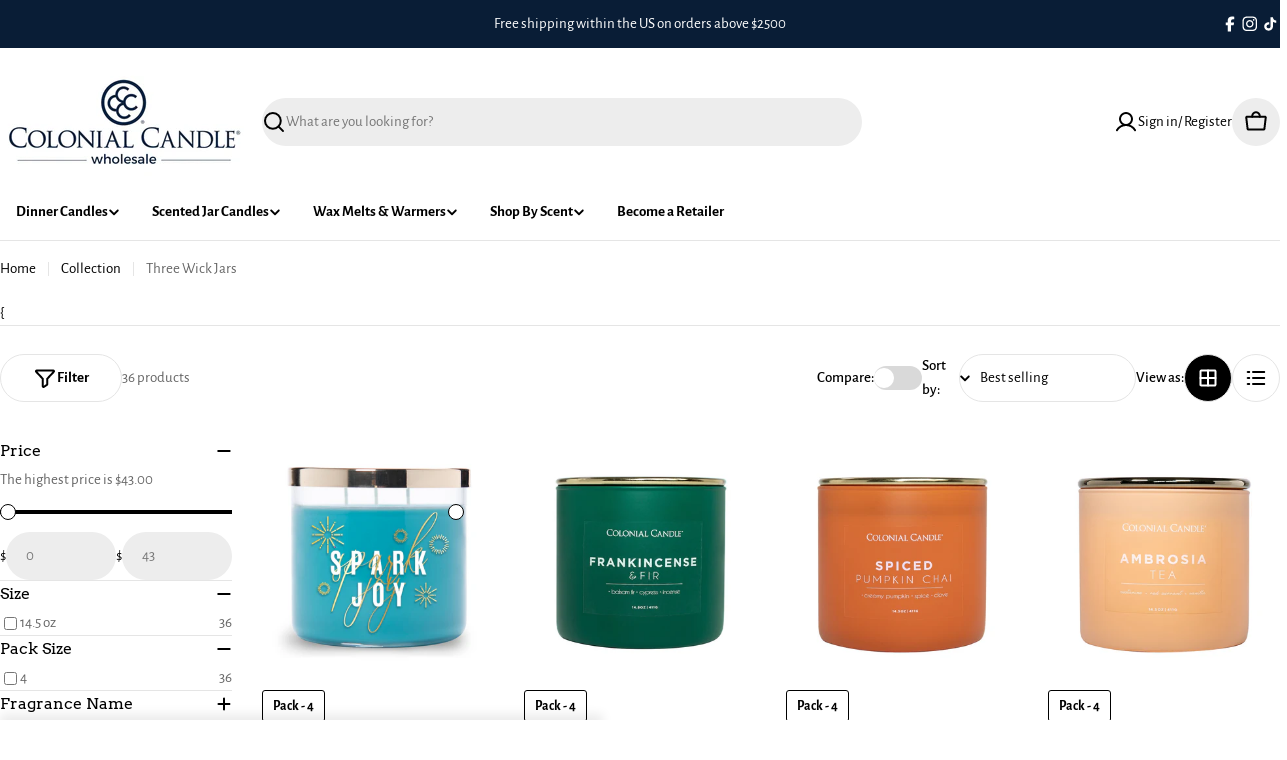

--- FILE ---
content_type: text/javascript; charset=utf-8
request_url: https://s3.us-east-2.amazonaws.com/orderlogic-production/colonialcandle_constraints.js?1592497003
body_size: 264
content:
var olConstraints = {"shop_id":15153192,"money_format":"${{amount}}","order_min_amount":20000,"order_min_quantity":null,"order_max_quantity":null,"messages":{},"tag_constraints":{},"tier":0,"deleted":false,"cart_metadata":false,"hide_dynamic_checkout_button":true}

--- FILE ---
content_type: text/javascript
request_url: https://wholesale.colonialcandle.com/cdn/shop/t/22/assets/compare.js?v=152224050373430531111761550261
body_size: 2235
content:
class CompareUtils{static cookieName="hypertheme:compare-products";static getSelectedProducts(){return FoxTheme.utils.getStorage(this.cookieName)||[]}static setSelectedProducts(products){products.length>0?FoxTheme.utils.setStorage(this.cookieName,products):localStorage.removeItem(this.cookieName)}static getProductsCount(){return this.getSelectedProducts().length}static isProductInList(productId){return this.getSelectedProducts().find(product=>product.id===productId)}static addToList(productId,productUrl){let products=FoxTheme.utils.getStorage(this.cookieName)||[];return products.length<FoxTheme.compare.maxProductsInCompare?(products.some(product=>product.id===productId)||products.push({id:productId,url:productUrl}),this.setSelectedProducts(products),this.updateCompareCheckboxes(products),FoxTheme.pubsub.publish("compare:add",{products,productId,productUrl}),!0):(alert(FoxTheme.compare.alertMessage),!1)}static removeFromList(productId){let products=this.getSelectedProducts();products&&(products=products.filter(product=>product.id!==productId)),this.setSelectedProducts(products),this.updateCompareCheckboxes(products),FoxTheme.pubsub.publish("compare:remove",{products,productId})}static clearList(){const products=this.getSelectedProducts();products&&products.forEach(product=>{this.removeFromList(product.id)})}static updateCompareCheckboxes(products=null){products=products||this.getSelectedProducts(),document.querySelectorAll(".js-compare-checkbox").forEach(checkbox=>{checkbox.checked=products.filter(product=>product.id===checkbox.dataset.productId).length})}static getTemplateUrl(productUrl,queryObj={}){let url=productUrl;const separator=productUrl.includes("?")?"&":"?",params=new URLSearchParams;for(const key in queryObj)Object.prototype.hasOwnProperty.call(queryObj,key)&&params.append(key,queryObj[key]);return Array.from(params).length>0&&(url+=`${separator}${params.toString()}`),url}static getCompareBarItemTemplate(productUrl){return this.getTemplateUrl(productUrl,{sections:"product-compare-bar-item"})}}class CompareSwitch extends HTMLElement{constructor(){super(),this.cookieName="hypertheme:compare-is-active",this.classes={isActive:"is-product-comparing"},this.checkboxEl=this.querySelector("input"),this.onChangeHandler=this.onChange.bind(this)}connectedCallback(){this.init(),this.checkboxEl.addEventListener("change",this.onChangeHandler)}disconnectedCallback(){this.checkboxEl.removeEventListener("change",this.onChangeHandler)}init(){if(FoxTheme.config.hasLocalStorage){const isActive=window.localStorage.getItem(this.cookieName)==="true";isActive&&(this.checkboxEl.checked=isActive,this.handleChange(isActive))}}onChange(evt){evt.preventDefault(),this.handleChange(this.checkboxEl.checked)}handleChange(isActive){requestAnimationFrame(()=>{isActive?document.body.classList.add(this.classes.isActive):document.body.classList.remove(this.classes.isActive)}),FoxTheme.pubsub.publish("compare:toggle",{isActive}),FoxTheme.config.hasLocalStorage&&window.localStorage.setItem(this.cookieName,isActive)}}customElements.define("compare-switch",CompareSwitch);class CompareCheckbox extends HTMLElement{constructor(){super(),this.checkboxEl=this.querySelector("input"),this.onChangeHandler=this.onChange.bind(this)}connectedCallback(){this.init(),this.checkboxEl.addEventListener("change",this.onChangeHandler)}disconnectedCallback(){this.checkboxEl.removeEventListener("change",this.onChangeHandler)}init(){const{productId}=this.checkboxEl.dataset;this.checkboxEl.checked=CompareUtils.isProductInList(productId)}onChange(evt){evt.preventDefault();const{productId,productUrl}=this.checkboxEl.dataset;this.checkboxEl.checked?CompareUtils.addToList(productId,productUrl)||(this.checkboxEl.checked=!1):CompareUtils.removeFromList(productId)}}customElements.define("compare-checkbox",CompareCheckbox);class CompareRemove extends HTMLButtonElement{constructor(){super(),this.onClickHandler=this.onClick.bind(this),this.addEventListener("click",this.onClick.bind(this))}onClick(event){event.preventDefault();const{productId}=this.dataset,{target}=event;CompareUtils.removeFromList(productId);const compareModal=target.closest(".compare-drawer");if(compareModal&&compareModal.updateProductsCount(),CompareUtils.getProductsCount()<2)compareModal&&compareModal.hide();else{const compareTable=target.closest(".compare-table");if(compareTable){const colIndex=target.closest("td").cellIndex;compareTable.querySelectorAll("tr").forEach(row=>{const cellToRemove=row.cells[colIndex];cellToRemove&&cellToRemove.remove()})}}}disconnectedCallback(){this.removeEventListener("click",this.onClickHandler)}}customElements.define("compare-remove",CompareRemove,{extends:"button"});class CompareBar extends HTMLElement{constructor(){super(),this.selectors={openBtn:".compare-bar__open",clearBtns:[".compare-bar__clear"],toggleList:".compare-bar__toggle-list",list:".compare-bar__list",counter:".compare-bar__counter"},this.classes={listVisible:"is-show-list"},this.abortController=new AbortController,this.elements=FoxTheme.utils.queryDomNodes(this.selectors,this),this.atLeastItemToShow=Math.min(5,FoxTheme.compare.maxProductsInCompare),this.elements.clearBtns.forEach(clearBtn=>{clearBtn.addEventListener("click",this.handleClear.bind(this),{signal:this.abortController.signal})}),this.elements.toggleList.addEventListener("click",this.handleToggleList.bind(this),{signal:this.abortController.signal}),this.itemAddUnsubscriber=FoxTheme.pubsub.subscribe("compare:add",this.onItemAdded.bind(this)),this.itemRemoveUnsubscriber=FoxTheme.pubsub.subscribe("compare:remove",this.onItemRemoved.bind(this))}itemAddUnsubscriber=void 0;itemRemoveUnsubscriber=void 0;connectedCallback(){this.renderBar();const mql=window.matchMedia(FoxTheme.config.mediaQueryMobile);mql.onchange=this.setHeight.bind(this),this.setHeight()}disconnectedCallback(){this.abortController.abort(),this.itemAddUnsubscriber&&this.itemAddUnsubscriber(),this.itemRemoveUnsubscriber&&this.itemRemoveUnsubscriber()}onItemAdded(event){const{products,productId,productUrl}=event;this.appendBarItem(products,productId,productUrl),this.toggleCompareButton(products.length),this.updateCounters(products.length)}onItemRemoved(event){const{products,productId}=event,itemToDelete=this.elements.list.querySelector(`.compare-bar__item[data-product-id="${productId}"]`);itemToDelete&&itemToDelete.remove(),this.toggleCompareButton(products.length),this.updateCounters(products.length),this.removePlaceholdes(),this.addPlaceholders(products.length)}async renderBar(){const products=CompareUtils.getSelectedProducts();let output="";(await this.getBarItems(products)).forEach(htmlStr=>{output+=htmlStr}),this.removePlaceholdes(),this.elements.list.innerHTML=output,this.addPlaceholders(products.length),this.toggleCompareButton(products.length),this.updateCounters(products.length)}async getBarItems(products){const tmps=[];await Promise.all(products.map(async product=>{const fetchUrl=CompareUtils.getCompareBarItemTemplate(product.url);await fetch(CompareUtils.getCompareBarItemTemplate(product.url)).then(response=>response.json()).then(response=>{const itemHtml=new DOMParser().parseFromString(response["product-compare-bar-item"],"text/html").querySelector(".shopify-section");tmps[product.id]=itemHtml.innerHTML})}));const returns=[];return products.forEach(product=>returns.push(tmps[product.id])),returns}async appendBarItem(products,productId,productUrl){this.removePlaceholdes(),this.elements.list.insertAdjacentHTML("beforeend",`<li class="compare-bar__item" data-product-id="${productId}"></li>`),this.addPlaceholders(products.length),await fetch(CompareUtils.getCompareBarItemTemplate(productUrl)).then(response=>response.json()).then(response=>{const itemHtml=new DOMParser().parseFromString(response["product-compare-bar-item"],"text/html").querySelector(".shopify-section"),itemEl=this.elements.list.querySelector('[data-product-id="'+productId+'"]');itemEl&&(itemEl.outerHTML=itemHtml.innerHTML)})}handleToggleList(event){event.preventDefault(),this.classList.contains(this.classes.listVisible)?this.classList.remove(this.classes.listVisible):this.classList.add(this.classes.listVisible),this.setHeight()}handleClear(){CompareUtils.clearList()}toggleCompareButton(count){this.elements.openBtn.disabled=!(count>1)}updateCounters(count){this.elements.counter.innerText=count}removePlaceholdes(){Array.from(this.elements.list.querySelectorAll("li")).forEach(li=>{li.classList.contains("compare-bar__item-placeholder")&&li.remove()})}addPlaceholders(count){const placeholderCount=this.atLeastItemToShow-count;for(let i=0;i<placeholderCount;i++){const placeholderItem=document.createElement("li");placeholderItem.classList.add("compare-bar__item","compare-bar__item-placeholder"),this.elements.list.appendChild(placeholderItem)}}setHeight(){requestAnimationFrame(()=>{const offsetHeight=Math.round(this.offsetHeight);document.documentElement.style.setProperty("--compare-bar-height",`${offsetHeight}px`)})}}customElements.define("compare-bar",CompareBar);class CompareDrawer extends DrawerComponent{constructor(){super(),this.selectors={table:".compare-table"},this.classesToRemoveOnLoad="drawer--loading"}get requiresBodyAppended(){return!1}get selector(){return".product-comparison-table"}get sourceSelector(){return"#MainProduct-compare__rows"}get placeholderSelector(){return"#MainProduct-compare__placeholder"}getSectionId(){let sectionId=FoxTheme.ProductCompareSectionId||!1;if(!sectionId){const sectionEl=document.querySelector(".section-group-overlay-product-compare");sectionEl&&(sectionId=FoxTheme.utils.getSectionId(sectionEl)),FoxTheme.ProductCompareSectionId=sectionId}return sectionId}shouleBeShow(){return typeof this.getSectionId()=="string"}prepareToShow(){super.prepareToShow(),this.renderCompareTable()}async renderCompareTable(){const drawerContent=this.querySelector(this.selector),sectionId=this.getSectionId(),products=CompareUtils.getSelectedProducts();this.updateProductsCount(),this.elements=FoxTheme.utils.queryDomNodes(this.selectors,this);const tableRows=this.elements.table.querySelectorAll("tbody tr");let compareRows=await this.getCompareTableRows(products);if(Shopify.designMode){let maxPlaceholderItems=3;compareRows.length==2&&(maxPlaceholderItems=2);let numberPlaceholderItems=compareRows.length>0?maxPlaceholderItems-compareRows.length:maxPlaceholderItems;if(numberPlaceholderItems>0){const placeholderRows=this.getCompareTablePlaceholderRows(numberPlaceholderItems);compareRows=compareRows.concat(placeholderRows),this.updateProductsCount(maxPlaceholderItems)}}compareRows.forEach(compareRow=>{tableRows.forEach(row=>{const compareKey=row.dataset.compareKey,compareCol=compareRow.querySelector(`td[data-compare-key="${compareKey}"]`);row.appendChild(compareCol)})}),setTimeout(()=>{this.classList.remove(this.classesToRemoveOnLoad)},300)}updateProductsCount(count){this.style.setProperty("--number-items",count||CompareUtils.getProductsCount())}async getCompareTableRows(products){const tmps=[],sectionId=this.getSectionId();await Promise.all(products.map(async product=>{const fetchUrl=CompareUtils.getTemplateUrl(product.url,{section_id:sectionId});await fetch(fetchUrl).then(response=>response.text()).then(responseText=>{const rowTemplate=new DOMParser().parseFromString(responseText,"text/html").querySelector(this.sourceSelector);tmps[product.id]=rowTemplate.content.cloneNode(!0)})}));const returns=[];return products.forEach(product=>returns.push(tmps[product.id])),returns}getCompareTablePlaceholderRows(count){const rowTemplate=this.querySelector(this.placeholderSelector),returns=[];for(let i=0;i<count;i++)returns.push(rowTemplate.content.cloneNode(!0));return returns}disconnectedCallback(){super.disconnectedCallback(),this.handleAfterHide()}handleAfterHide(){super.handleAfterHide(),this.querySelectorAll(".compare-table > tbody > tr").forEach(row=>{row.querySelectorAll("td:not(.td-label)").forEach(cell=>{cell.remove()})}),this.classList.add(this.classesToRemoveOnLoad)}}customElements.define("compare-drawer",CompareDrawer);
//# sourceMappingURL=/cdn/shop/t/22/assets/compare.js.map?v=152224050373430531111761550261
